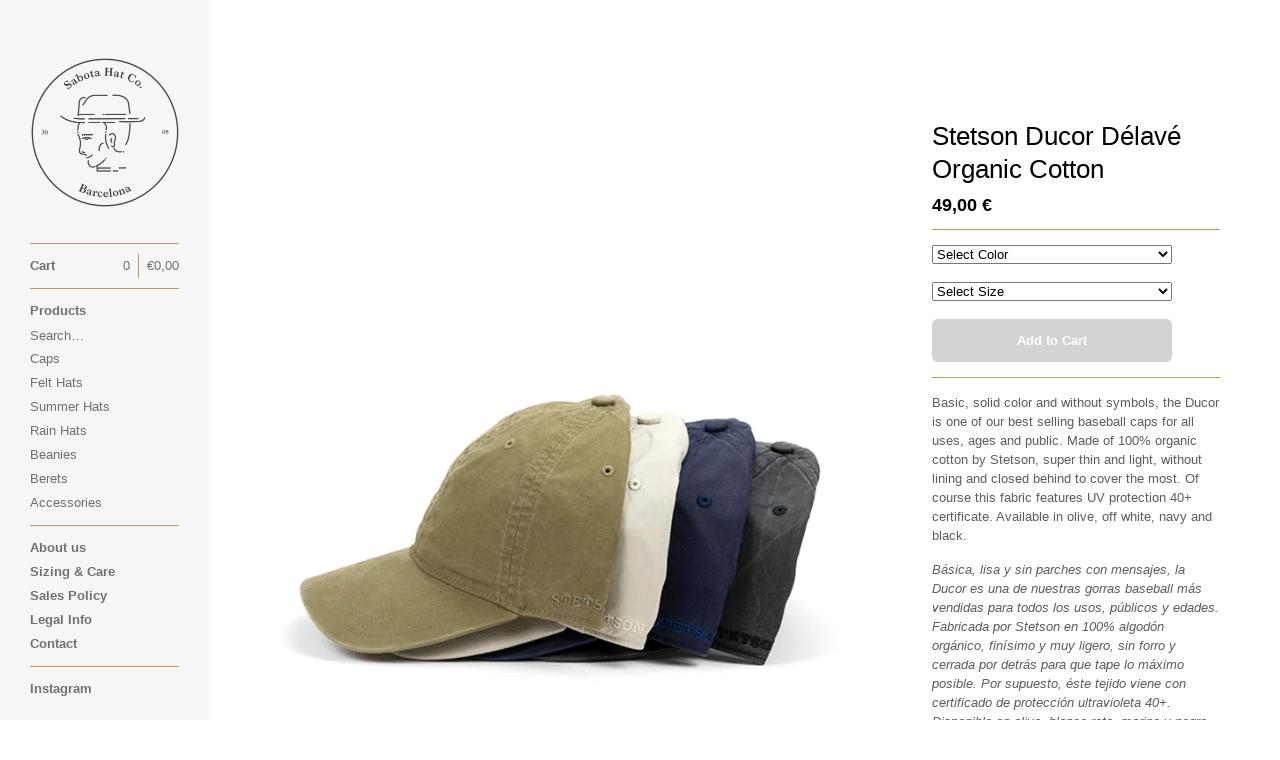

--- FILE ---
content_type: text/html; charset=utf-8
request_url: https://www.sabota.co/product/stetson-ducor-organic-cotton
body_size: 7678
content:
<!DOCTYPE html>
<html>
  <head>
    <title>Stetson Ducor Délavé Organic Cotton | Sabota Hat Co.</title>
    <meta charset="utf-8">
    <meta name="viewport" content="width=device-width, initial-scale=1, maximum-scale=1">
    <link href="/theme_stylesheets/235219593/1744021690/theme.css" media="screen" rel="stylesheet" type="text/css">

    <!-- Served from Big Cartel Storefront -->
<!-- Big Cartel generated meta tags -->
<meta name="generator" content="Big Cartel" />
<meta name="author" content="Sabota Hat Co." />
<meta name="description" content="Basic, solid color and without symbols, the Ducor is one of our best selling baseball caps for all uses, ages and public. Made of 100% organic..." />
<meta name="referrer" content="strict-origin-when-cross-origin" />
<meta name="product_id" content="47380828" />
<meta name="product_name" content="Stetson Ducor Délavé Organic Cotton" />
<meta name="product_permalink" content="stetson-ducor-organic-cotton" />
<meta name="theme_name" content="Sidecar" />
<meta name="theme_version" content="1.9.12" />
<meta property="og:type" content="product" />
<meta property="og:site_name" content="Sabota Hat Co." />
<meta property="og:title" content="Stetson Ducor Délavé Organic Cotton" />
<meta property="og:url" content="https://www.sabota.co/product/stetson-ducor-organic-cotton" />
<meta property="og:description" content="Basic, solid color and without symbols, the Ducor is one of our best selling baseball caps for all uses, ages and public. Made of 100% organic..." />
<meta property="og:image" content="https://assets.bigcartel.com/product_images/257554268/Stetson+Ducor+Organic+Cotton+1.jpg?auto=format&amp;fit=max&amp;h=1200&amp;w=1200" />
<meta property="og:image:secure_url" content="https://assets.bigcartel.com/product_images/257554268/Stetson+Ducor+Organic+Cotton+1.jpg?auto=format&amp;fit=max&amp;h=1200&amp;w=1200" />
<meta property="og:price:amount" content="49.00" />
<meta property="og:price:currency" content="EUR" />
<meta property="og:availability" content="instock" />
<meta name="twitter:card" content="summary_large_image" />
<meta name="twitter:title" content="Stetson Ducor Délavé Organic Cotton" />
<meta name="twitter:description" content="Basic, solid color and without symbols, the Ducor is one of our best selling baseball caps for all uses, ages and public. Made of 100% organic..." />
<meta name="twitter:image" content="https://assets.bigcartel.com/product_images/257554268/Stetson+Ducor+Organic+Cotton+1.jpg?auto=format&amp;fit=max&amp;h=1200&amp;w=1200" />
<!-- end of generated meta tags -->

<!-- Big Cartel generated link tags -->
<link rel="canonical" href="https://www.sabota.co/product/stetson-ducor-organic-cotton" />
<link rel="alternate" href="https://www.sabota.co/products.xml" type="application/rss+xml" title="Product Feed" />
<link rel="icon" href="/favicon.svg" type="image/svg+xml" />
<link rel="icon" href="/favicon.ico" type="image/x-icon" />
<link rel="apple-touch-icon" href="/apple-touch-icon.png" />
<!-- end of generated link tags -->

<!-- Big Cartel generated structured data -->
<script type="application/ld+json">
{"@context":"https://schema.org","@type":"BreadcrumbList","itemListElement":[{"@type":"ListItem","position":1,"name":"Home","item":"https://www.sabota.co/"},{"@type":"ListItem","position":2,"name":"Products","item":"https://www.sabota.co/products"},{"@type":"ListItem","position":3,"name":"Caps","item":"https://www.sabota.co/category/caps"},{"@type":"ListItem","position":4,"name":"Stetson Ducor Délavé Organic Cotton","item":"https://www.sabota.co/product/stetson-ducor-organic-cotton"}]}
</script>
<script type="application/ld+json">
{"@context":"https://schema.org/","@type":"Product","name":"Stetson Ducor Délavé Organic Cotton","url":"https://www.sabota.co/product/stetson-ducor-organic-cotton","description":"Basic, solid color and without symbols, the Ducor is one of our best selling baseball caps for all uses, ages and public. Made of 100% organic cotton by Stetson, super thin and light, without lining and closed behind to cover the most. Of course this fabric features UV protection 40+ certificate. Available in olive, off white, navy and black.\n\nBásica, lisa y sin parches con mensajes, la Ducor es una de nuestras gorras baseball más vendidas para todos los usos, públicos y edades. Fabricada por Stetson en 100% algodón orgánico, finísimo y muy ligero, sin forro y cerrada por detrás para que tape lo máximo posible. Por supuesto, éste tejido viene con certificado de protección ultravioleta 40+. Disponible en oliva, blanco roto, marino y negro.\n\nMaterial: 100% Organic cotton\nVisor (visera): approx. 7 cm\nCrown (copa): approx. 11 cm\nUV Protection 40+","sku":"47380828","image":["https://assets.bigcartel.com/product_images/257554268/Stetson+Ducor+Organic+Cotton+1.jpg?auto=format\u0026fit=max\u0026h=1200\u0026w=1200","https://assets.bigcartel.com/product_images/258660623/Stetson+Ducor+Organic+Cotton+Khaki+1.jpg?auto=format\u0026fit=max\u0026h=1200\u0026w=1200","https://assets.bigcartel.com/product_images/258660185/Stetson+Ducor+Organic+Cotton+Beige+1.jpg?auto=format\u0026fit=max\u0026h=1200\u0026w=1200","https://assets.bigcartel.com/product_images/258660629/Stetson+Ducor+Organic+Cotton+Blue+1.jpg?auto=format\u0026fit=max\u0026h=1200\u0026w=1200","https://assets.bigcartel.com/product_images/258660617/Stetson+Ducor+Organic+Cotton+Black+1.jpg?auto=format\u0026fit=max\u0026h=1200\u0026w=1200"],"brand":{"@type":"Brand","name":"Sabota Hat Co."},"offers":[{"@type":"Offer","name":"Stetson Ducor Délavé Organic Cotton (Olive / 55/S)","url":"https://www.sabota.co/product/stetson-ducor-organic-cotton","sku":"225816098","price":"49.0","priceCurrency":"EUR","priceValidUntil":"2027-01-19","availability":"https://schema.org/OutOfStock","itemCondition":"NewCondition","additionalProperty":[{"@type":"PropertyValue","propertyID":"item_group_id","value":"47380828"}]},{"@type":"Offer","name":"Stetson Ducor Délavé Organic Cotton (Olive / 57/M)","url":"https://www.sabota.co/product/stetson-ducor-organic-cotton","sku":"225816101","price":"49.0","priceCurrency":"EUR","priceValidUntil":"2027-01-19","availability":"https://schema.org/InStock","itemCondition":"NewCondition","additionalProperty":[{"@type":"PropertyValue","propertyID":"item_group_id","value":"47380828"}]},{"@type":"Offer","name":"Stetson Ducor Délavé Organic Cotton (Off White / 55/S)","url":"https://www.sabota.co/product/stetson-ducor-organic-cotton","sku":"225816110","price":"49.0","priceCurrency":"EUR","priceValidUntil":"2027-01-19","availability":"https://schema.org/InStock","itemCondition":"NewCondition","additionalProperty":[{"@type":"PropertyValue","propertyID":"item_group_id","value":"47380828"}]},{"@type":"Offer","name":"Stetson Ducor Délavé Organic Cotton (Off White / 57/M)","url":"https://www.sabota.co/product/stetson-ducor-organic-cotton","sku":"225816113","price":"49.0","priceCurrency":"EUR","priceValidUntil":"2027-01-19","availability":"https://schema.org/OutOfStock","itemCondition":"NewCondition","additionalProperty":[{"@type":"PropertyValue","propertyID":"item_group_id","value":"47380828"}]},{"@type":"Offer","name":"Stetson Ducor Délavé Organic Cotton (Olive / 59/L)","url":"https://www.sabota.co/product/stetson-ducor-organic-cotton","sku":"225816104","price":"49.0","priceCurrency":"EUR","priceValidUntil":"2027-01-19","availability":"https://schema.org/OutOfStock","itemCondition":"NewCondition","additionalProperty":[{"@type":"PropertyValue","propertyID":"item_group_id","value":"47380828"}]},{"@type":"Offer","name":"Stetson Ducor Délavé Organic Cotton (Off White / 59/L)","url":"https://www.sabota.co/product/stetson-ducor-organic-cotton","sku":"225816116","price":"49.0","priceCurrency":"EUR","priceValidUntil":"2027-01-19","availability":"https://schema.org/InStock","itemCondition":"NewCondition","additionalProperty":[{"@type":"PropertyValue","propertyID":"item_group_id","value":"47380828"}]},{"@type":"Offer","name":"Stetson Ducor Délavé Organic Cotton (Olive / 61/XL)","url":"https://www.sabota.co/product/stetson-ducor-organic-cotton","sku":"225816107","price":"49.0","priceCurrency":"EUR","priceValidUntil":"2027-01-19","availability":"https://schema.org/InStock","itemCondition":"NewCondition","additionalProperty":[{"@type":"PropertyValue","propertyID":"item_group_id","value":"47380828"}]},{"@type":"Offer","name":"Stetson Ducor Délavé Organic Cotton (Off White / 61/XL)","url":"https://www.sabota.co/product/stetson-ducor-organic-cotton","sku":"225816119","price":"49.0","priceCurrency":"EUR","priceValidUntil":"2027-01-19","availability":"https://schema.org/InStock","itemCondition":"NewCondition","additionalProperty":[{"@type":"PropertyValue","propertyID":"item_group_id","value":"47380828"}]},{"@type":"Offer","name":"Stetson Ducor Délavé Organic Cotton (Olive / 63/XXL)","url":"https://www.sabota.co/product/stetson-ducor-organic-cotton","sku":"394561096","price":"49.0","priceCurrency":"EUR","priceValidUntil":"2027-01-19","availability":"https://schema.org/OutOfStock","itemCondition":"NewCondition","additionalProperty":[{"@type":"PropertyValue","propertyID":"item_group_id","value":"47380828"}]},{"@type":"Offer","name":"Stetson Ducor Délavé Organic Cotton (Off White / 63/XXL)","url":"https://www.sabota.co/product/stetson-ducor-organic-cotton","sku":"394561099","price":"49.0","priceCurrency":"EUR","priceValidUntil":"2027-01-19","availability":"https://schema.org/OutOfStock","itemCondition":"NewCondition","additionalProperty":[{"@type":"PropertyValue","propertyID":"item_group_id","value":"47380828"}]},{"@type":"Offer","name":"Stetson Ducor Délavé Organic Cotton (Navy / 55/S)","url":"https://www.sabota.co/product/stetson-ducor-organic-cotton","sku":"225816122","price":"49.0","priceCurrency":"EUR","priceValidUntil":"2027-01-19","availability":"https://schema.org/InStock","itemCondition":"NewCondition","additionalProperty":[{"@type":"PropertyValue","propertyID":"item_group_id","value":"47380828"}]},{"@type":"Offer","name":"Stetson Ducor Délavé Organic Cotton (Navy / 57/M)","url":"https://www.sabota.co/product/stetson-ducor-organic-cotton","sku":"225816125","price":"49.0","priceCurrency":"EUR","priceValidUntil":"2027-01-19","availability":"https://schema.org/InStock","itemCondition":"NewCondition","additionalProperty":[{"@type":"PropertyValue","propertyID":"item_group_id","value":"47380828"}]},{"@type":"Offer","name":"Stetson Ducor Délavé Organic Cotton (Navy / 59/L)","url":"https://www.sabota.co/product/stetson-ducor-organic-cotton","sku":"225816128","price":"49.0","priceCurrency":"EUR","priceValidUntil":"2027-01-19","availability":"https://schema.org/InStock","itemCondition":"NewCondition","additionalProperty":[{"@type":"PropertyValue","propertyID":"item_group_id","value":"47380828"}]},{"@type":"Offer","name":"Stetson Ducor Délavé Organic Cotton (Navy / 61/XL)","url":"https://www.sabota.co/product/stetson-ducor-organic-cotton","sku":"225816131","price":"49.0","priceCurrency":"EUR","priceValidUntil":"2027-01-19","availability":"https://schema.org/OutOfStock","itemCondition":"NewCondition","additionalProperty":[{"@type":"PropertyValue","propertyID":"item_group_id","value":"47380828"}]},{"@type":"Offer","name":"Stetson Ducor Délavé Organic Cotton (Navy / 63/XXL)","url":"https://www.sabota.co/product/stetson-ducor-organic-cotton","sku":"394561102","price":"49.0","priceCurrency":"EUR","priceValidUntil":"2027-01-19","availability":"https://schema.org/OutOfStock","itemCondition":"NewCondition","additionalProperty":[{"@type":"PropertyValue","propertyID":"item_group_id","value":"47380828"}]},{"@type":"Offer","name":"Stetson Ducor Délavé Organic Cotton (Black / 55/S)","url":"https://www.sabota.co/product/stetson-ducor-organic-cotton","sku":"225816134","price":"49.0","priceCurrency":"EUR","priceValidUntil":"2027-01-19","availability":"https://schema.org/OutOfStock","itemCondition":"NewCondition","additionalProperty":[{"@type":"PropertyValue","propertyID":"item_group_id","value":"47380828"}]},{"@type":"Offer","name":"Stetson Ducor Délavé Organic Cotton (Black / 57/M)","url":"https://www.sabota.co/product/stetson-ducor-organic-cotton","sku":"225816137","price":"49.0","priceCurrency":"EUR","priceValidUntil":"2027-01-19","availability":"https://schema.org/OutOfStock","itemCondition":"NewCondition","additionalProperty":[{"@type":"PropertyValue","propertyID":"item_group_id","value":"47380828"}]},{"@type":"Offer","name":"Stetson Ducor Délavé Organic Cotton (Black / 59/L)","url":"https://www.sabota.co/product/stetson-ducor-organic-cotton","sku":"225816140","price":"49.0","priceCurrency":"EUR","priceValidUntil":"2027-01-19","availability":"https://schema.org/OutOfStock","itemCondition":"NewCondition","additionalProperty":[{"@type":"PropertyValue","propertyID":"item_group_id","value":"47380828"}]},{"@type":"Offer","name":"Stetson Ducor Délavé Organic Cotton (Black / 61/XL)","url":"https://www.sabota.co/product/stetson-ducor-organic-cotton","sku":"225816143","price":"49.0","priceCurrency":"EUR","priceValidUntil":"2027-01-19","availability":"https://schema.org/OutOfStock","itemCondition":"NewCondition","additionalProperty":[{"@type":"PropertyValue","propertyID":"item_group_id","value":"47380828"}]},{"@type":"Offer","name":"Stetson Ducor Délavé Organic Cotton (Black / 63/XXL)","url":"https://www.sabota.co/product/stetson-ducor-organic-cotton","sku":"394561105","price":"49.0","priceCurrency":"EUR","priceValidUntil":"2027-01-19","availability":"https://schema.org/OutOfStock","itemCondition":"NewCondition","additionalProperty":[{"@type":"PropertyValue","propertyID":"item_group_id","value":"47380828"}]}]}
</script>

<!-- end of generated structured data -->

<script>
  window.bigcartel = window.bigcartel || {};
  window.bigcartel = {
    ...window.bigcartel,
    ...{"account":{"id":1953589,"host":"www.sabota.co","bc_host":"sabotahatco.bigcartel.com","currency":"EUR","country":{"code":"ES","name":"Spain"}},"theme":{"name":"Sidecar","version":"1.9.12","colors":{"primary_text_color":null,"button_text_color":null,"button_background_color":null,"button_hover_background_color":null,"background_color":"#ffffff","link_text_color":"#707070","link_hover_color":null}},"checkout":{"payments_enabled":true,"stripe_publishable_key":"pk_live_mynQMidc2dxsuZXYXS8MCkSl00Dn7JEcmk","paypal_merchant_id":"2RYE872QBZL6E"},"product":{"id":47380828,"name":"Stetson Ducor Délavé Organic Cotton","permalink":"stetson-ducor-organic-cotton","position":33,"url":"/product/stetson-ducor-organic-cotton","status":"active","created_at":"2018-04-16T13:10:56.000Z","has_password_protection":false,"images":[{"url":"https://assets.bigcartel.com/product_images/257554268/Stetson+Ducor+Organic+Cotton+1.jpg?auto=format\u0026fit=max\u0026h=1000\u0026w=1000","width":709,"height":886},{"url":"https://assets.bigcartel.com/product_images/258660623/Stetson+Ducor+Organic+Cotton+Khaki+1.jpg?auto=format\u0026fit=max\u0026h=1000\u0026w=1000","width":709,"height":886},{"url":"https://assets.bigcartel.com/product_images/258660185/Stetson+Ducor+Organic+Cotton+Beige+1.jpg?auto=format\u0026fit=max\u0026h=1000\u0026w=1000","width":709,"height":886},{"url":"https://assets.bigcartel.com/product_images/258660629/Stetson+Ducor+Organic+Cotton+Blue+1.jpg?auto=format\u0026fit=max\u0026h=1000\u0026w=1000","width":709,"height":886},{"url":"https://assets.bigcartel.com/product_images/258660617/Stetson+Ducor+Organic+Cotton+Black+1.jpg?auto=format\u0026fit=max\u0026h=1000\u0026w=1000","width":709,"height":886}],"price":49.0,"default_price":49.0,"tax":0.0,"on_sale":false,"description":"Basic, solid color and without symbols, the Ducor is one of our best selling baseball caps for all uses, ages and public. Made of 100% organic cotton by Stetson, super thin and light, without lining and closed behind to cover the most. Of course this fabric features UV protection 40+ certificate. Available in olive, off white, navy and black.\r\n\r\n\u003ci\u003eBásica, lisa y sin parches con mensajes, la Ducor es una de nuestras gorras baseball más vendidas para todos los usos, públicos y edades. Fabricada por Stetson en 100% algodón orgánico, finísimo y muy ligero, sin forro y cerrada por detrás para que tape lo máximo posible. Por supuesto, éste tejido viene con certificado de protección ultravioleta 40+. Disponible en oliva, blanco roto, marino y negro.\u003c/i\u003e\r\n\r\n\u003cb\u003eMaterial: 100% Organic cotton\r\nVisor (\u003ci\u003evisera\u003c/i\u003e): approx. 7 cm\r\nCrown (\u003ci\u003ecopa\u003c/i\u003e): approx. 11 cm\r\nUV Protection 40+","has_option_groups":true,"options":[{"id":225816098,"name":"Olive / 55/S","price":49.0,"sold_out":true,"has_custom_price":false,"option_group_values":[{"id":1181672,"name":"Olive","position":1,"option_group_id":225176},{"id":1181684,"name":"55/S","position":1,"option_group_id":225179}]},{"id":225816101,"name":"Olive / 57/M","price":49.0,"sold_out":false,"has_custom_price":false,"option_group_values":[{"id":1181672,"name":"Olive","position":1,"option_group_id":225176},{"id":1181687,"name":"57/M","position":1,"option_group_id":225179}],"isLowInventory":true,"isAlmostSoldOut":true},{"id":225816110,"name":"Off White / 55/S","price":49.0,"sold_out":false,"has_custom_price":false,"option_group_values":[{"id":1181675,"name":"Off White","position":1,"option_group_id":225176},{"id":1181684,"name":"55/S","position":1,"option_group_id":225179}],"isLowInventory":true,"isAlmostSoldOut":true},{"id":225816113,"name":"Off White / 57/M","price":49.0,"sold_out":true,"has_custom_price":false,"option_group_values":[{"id":1181675,"name":"Off White","position":1,"option_group_id":225176},{"id":1181687,"name":"57/M","position":1,"option_group_id":225179}]},{"id":225816104,"name":"Olive / 59/L","price":49.0,"sold_out":true,"has_custom_price":false,"option_group_values":[{"id":1181672,"name":"Olive","position":1,"option_group_id":225176},{"id":1181690,"name":"59/L","position":2,"option_group_id":225179}]},{"id":225816116,"name":"Off White / 59/L","price":49.0,"sold_out":false,"has_custom_price":false,"option_group_values":[{"id":1181675,"name":"Off White","position":1,"option_group_id":225176},{"id":1181690,"name":"59/L","position":2,"option_group_id":225179}],"isLowInventory":true,"isAlmostSoldOut":true},{"id":225816107,"name":"Olive / 61/XL","price":49.0,"sold_out":false,"has_custom_price":false,"option_group_values":[{"id":1181672,"name":"Olive","position":1,"option_group_id":225176},{"id":1181693,"name":"61/XL","position":3,"option_group_id":225179}],"isLowInventory":true,"isAlmostSoldOut":true},{"id":225816119,"name":"Off White / 61/XL","price":49.0,"sold_out":false,"has_custom_price":false,"option_group_values":[{"id":1181675,"name":"Off White","position":1,"option_group_id":225176},{"id":1181693,"name":"61/XL","position":3,"option_group_id":225179}],"isLowInventory":true,"isAlmostSoldOut":true},{"id":394561096,"name":"Olive / 63/XXL","price":49.0,"sold_out":true,"has_custom_price":false,"option_group_values":[{"id":1181672,"name":"Olive","position":1,"option_group_id":225176},{"id":37226749,"name":"63/XXL","position":4,"option_group_id":225179}]},{"id":394561099,"name":"Off White / 63/XXL","price":49.0,"sold_out":true,"has_custom_price":false,"option_group_values":[{"id":1181675,"name":"Off White","position":1,"option_group_id":225176},{"id":37226749,"name":"63/XXL","position":4,"option_group_id":225179}]},{"id":225816122,"name":"Navy / 55/S","price":49.0,"sold_out":false,"has_custom_price":false,"option_group_values":[{"id":1181678,"name":"Navy","position":2,"option_group_id":225176},{"id":1181684,"name":"55/S","position":1,"option_group_id":225179}],"isLowInventory":true,"isAlmostSoldOut":true},{"id":225816125,"name":"Navy / 57/M","price":49.0,"sold_out":false,"has_custom_price":false,"option_group_values":[{"id":1181678,"name":"Navy","position":2,"option_group_id":225176},{"id":1181687,"name":"57/M","position":1,"option_group_id":225179}],"isLowInventory":true,"isAlmostSoldOut":true},{"id":225816128,"name":"Navy / 59/L","price":49.0,"sold_out":false,"has_custom_price":false,"option_group_values":[{"id":1181678,"name":"Navy","position":2,"option_group_id":225176},{"id":1181690,"name":"59/L","position":2,"option_group_id":225179}],"isLowInventory":true,"isAlmostSoldOut":true},{"id":225816131,"name":"Navy / 61/XL","price":49.0,"sold_out":true,"has_custom_price":false,"option_group_values":[{"id":1181678,"name":"Navy","position":2,"option_group_id":225176},{"id":1181693,"name":"61/XL","position":3,"option_group_id":225179}]},{"id":394561102,"name":"Navy / 63/XXL","price":49.0,"sold_out":true,"has_custom_price":false,"option_group_values":[{"id":1181678,"name":"Navy","position":2,"option_group_id":225176},{"id":37226749,"name":"63/XXL","position":4,"option_group_id":225179}]},{"id":225816134,"name":"Black / 55/S","price":49.0,"sold_out":true,"has_custom_price":false,"option_group_values":[{"id":1181681,"name":"Black","position":3,"option_group_id":225176},{"id":1181684,"name":"55/S","position":1,"option_group_id":225179}]},{"id":225816137,"name":"Black / 57/M","price":49.0,"sold_out":true,"has_custom_price":false,"option_group_values":[{"id":1181681,"name":"Black","position":3,"option_group_id":225176},{"id":1181687,"name":"57/M","position":1,"option_group_id":225179}]},{"id":225816140,"name":"Black / 59/L","price":49.0,"sold_out":true,"has_custom_price":false,"option_group_values":[{"id":1181681,"name":"Black","position":3,"option_group_id":225176},{"id":1181690,"name":"59/L","position":2,"option_group_id":225179}]},{"id":225816143,"name":"Black / 61/XL","price":49.0,"sold_out":true,"has_custom_price":false,"option_group_values":[{"id":1181681,"name":"Black","position":3,"option_group_id":225176},{"id":1181693,"name":"61/XL","position":3,"option_group_id":225179}]},{"id":394561105,"name":"Black / 63/XXL","price":49.0,"sold_out":true,"has_custom_price":false,"option_group_values":[{"id":1181681,"name":"Black","position":3,"option_group_id":225176},{"id":37226749,"name":"63/XXL","position":4,"option_group_id":225179}]}],"artists":[],"categories":[{"id":11385217,"name":"Caps","permalink":"caps","url":"/category/caps"}],"option_groups":[{"id":225176,"name":"Color","position":0,"values":[{"id":1181672,"name":"Olive","position":1,"option_group_id":225176},{"id":1181675,"name":"Off White","position":1,"option_group_id":225176},{"id":1181678,"name":"Navy","position":2,"option_group_id":225176},{"id":1181681,"name":"Black","position":3,"option_group_id":225176}]},{"id":225179,"name":"Size","position":1,"values":[{"id":1181684,"name":"55/S","position":1,"option_group_id":225179},{"id":1181687,"name":"57/M","position":1,"option_group_id":225179},{"id":1181690,"name":"59/L","position":2,"option_group_id":225179},{"id":1181693,"name":"61/XL","position":3,"option_group_id":225179},{"id":37226749,"name":"63/XXL","position":4,"option_group_id":225179}]}]},"page":{"type":"product"}}
  }
</script>
<script id="stripe-js" src="https://js.stripe.com/v3/" ></script>
<script async src="https://www.paypal.com/sdk/js?client-id=AbPSFDwkxJ_Pxau-Ek8nKIMWIanP8jhAdSXX5MbFoCq_VkpAHX7DZEbfTARicVRWOVUgeUt44lu7oHF-&merchant-id=2RYE872QBZL6E&currency=EUR&components=messages,buttons" data-partner-attribution-id="BigCartel_SP_PPCP" data-namespace="PayPalSDK"></script>
<style type="text/css">.bc-product-video-embed { width: 100%; max-width: 640px; margin: 0 auto 1rem; } .bc-product-video-embed iframe { aspect-ratio: 16 / 9; width: 100%; border: 0; }</style>
<!-- Google Analytics Code -->
<script async src="https://www.googletagmanager.com/gtag/js?id=UA-96761373-1"></script>
<script>
  window.dataLayer = window.dataLayer || [];
  function gtag(){window.dataLayer.push(arguments);}
  gtag('js', new Date());

  gtag('config', 'UA-96761373-1', {
    'linker': {
      'domains': ['www.sabota.co', 'sabotahatco.bigcartel.com', 'checkout.bigcartel.com']
    }
  });
</script>
<!-- End Google Analytics Code -->
<script>
  window.gtag('event', "view_item", {"currency":"EUR","value":"49.0","items":[{"item_id":"225816098","item_name":"Stetson Ducor Délavé Organic Cotton","item_variant":"Olive / 55/S","price":"49.0","quantity":1,"item_category":"Caps"},{"item_id":"225816101","item_name":"Stetson Ducor Délavé Organic Cotton","item_variant":"Olive / 57/M","price":"49.0","quantity":1,"item_category":"Caps"},{"item_id":"225816110","item_name":"Stetson Ducor Délavé Organic Cotton","item_variant":"Off White / 55/S","price":"49.0","quantity":1,"item_category":"Caps"},{"item_id":"225816113","item_name":"Stetson Ducor Délavé Organic Cotton","item_variant":"Off White / 57/M","price":"49.0","quantity":1,"item_category":"Caps"},{"item_id":"225816104","item_name":"Stetson Ducor Délavé Organic Cotton","item_variant":"Olive / 59/L","price":"49.0","quantity":1,"item_category":"Caps"},{"item_id":"225816116","item_name":"Stetson Ducor Délavé Organic Cotton","item_variant":"Off White / 59/L","price":"49.0","quantity":1,"item_category":"Caps"},{"item_id":"225816107","item_name":"Stetson Ducor Délavé Organic Cotton","item_variant":"Olive / 61/XL","price":"49.0","quantity":1,"item_category":"Caps"},{"item_id":"225816119","item_name":"Stetson Ducor Délavé Organic Cotton","item_variant":"Off White / 61/XL","price":"49.0","quantity":1,"item_category":"Caps"},{"item_id":"394561096","item_name":"Stetson Ducor Délavé Organic Cotton","item_variant":"Olive / 63/XXL","price":"49.0","quantity":1,"item_category":"Caps"},{"item_id":"394561099","item_name":"Stetson Ducor Délavé Organic Cotton","item_variant":"Off White / 63/XXL","price":"49.0","quantity":1,"item_category":"Caps"},{"item_id":"225816122","item_name":"Stetson Ducor Délavé Organic Cotton","item_variant":"Navy / 55/S","price":"49.0","quantity":1,"item_category":"Caps"},{"item_id":"225816125","item_name":"Stetson Ducor Délavé Organic Cotton","item_variant":"Navy / 57/M","price":"49.0","quantity":1,"item_category":"Caps"},{"item_id":"225816128","item_name":"Stetson Ducor Délavé Organic Cotton","item_variant":"Navy / 59/L","price":"49.0","quantity":1,"item_category":"Caps"},{"item_id":"225816131","item_name":"Stetson Ducor Délavé Organic Cotton","item_variant":"Navy / 61/XL","price":"49.0","quantity":1,"item_category":"Caps"},{"item_id":"394561102","item_name":"Stetson Ducor Délavé Organic Cotton","item_variant":"Navy / 63/XXL","price":"49.0","quantity":1,"item_category":"Caps"},{"item_id":"225816134","item_name":"Stetson Ducor Délavé Organic Cotton","item_variant":"Black / 55/S","price":"49.0","quantity":1,"item_category":"Caps"},{"item_id":"225816137","item_name":"Stetson Ducor Délavé Organic Cotton","item_variant":"Black / 57/M","price":"49.0","quantity":1,"item_category":"Caps"},{"item_id":"225816140","item_name":"Stetson Ducor Délavé Organic Cotton","item_variant":"Black / 59/L","price":"49.0","quantity":1,"item_category":"Caps"},{"item_id":"225816143","item_name":"Stetson Ducor Délavé Organic Cotton","item_variant":"Black / 61/XL","price":"49.0","quantity":1,"item_category":"Caps"},{"item_id":"394561105","item_name":"Stetson Ducor Délavé Organic Cotton","item_variant":"Black / 63/XXL","price":"49.0","quantity":1,"item_category":"Caps"}]});
</script>
<script>
function getProductInfo() {
  return new Promise((resolve, reject) => {
      var permalink = document.querySelector('meta[name="product_permalink"]').getAttribute('content');

      Product.find(permalink, function(product) {
          if (product) {
              resolve(product);
          } else {
              reject('Product not found');
          }
      });
  });
}

async function handleProductInfo() {
  try {
      var currentProduct = await getProductInfo();
      return currentProduct;
  } catch (error) {
      console.error(error);
  }
}
</script>
<script>
  
  function sendGoogleAddToCartEvent(id, productName, variantName, price, quantity) {
  window.gtag('event', 'add_to_cart', {
    currency: "EUR",
    value: price*quantity,
    items: [
      {
        item_id: id,
        item_name: productName,
        item_variant: variantName,
        quantity: quantity,
        price: price
      }
    ]
  });
};

  
  

  document.addEventListener('DOMContentLoaded', function() {
    if (!window.addedCartEventListener) {
      var addToCartform = document.querySelector('form[action="/cart"]');
      if (addToCartform) {
        addToCartform.addEventListener('submit', function(e) {
          const productForm = e.target;
          const itemId = document.getElementsByName('cart[add][id]')[0]?.value;

          handleProductInfo().then(product => {
            const variant = product.options.find(option => option.id === parseInt(itemId));
            const itemPrice = parseFloat(variant?.price);
            const quantityInput = productForm.querySelector('input#quantity');
            const quantity = quantityInput ? parseInt(quantityInput.value, 10) : 1;

            let productFullName;
            let variantName;

            if (product.options.length > 1 || (product.options.length == 1 && variant.name != product.name)) {
              productFullName = `${product.name} (${variant.name})`;
              variantName = variant.name;
            } else {
              productFullName = product.name;
            }

            if (typeof sendMetaAddToCartEvent === 'function') {
              sendMetaAddToCartEvent(itemId, productFullName, itemPrice, quantity);
            }

            if (typeof sendGoogleAddToCartEvent === 'function') {
              sendGoogleAddToCartEvent(itemId, product.name, variantName, itemPrice, quantity);
            }

            if (typeof sendTiktokAddToCartEvent === 'function') {
              sendTiktokAddToCartEvent(itemId, productFullName, itemPrice, quantity);
            }

            if (typeof sendPinterestAddToCartEvent === 'function') {
              sendPinterestAddToCartEvent(itemId, productFullName, itemPrice, quantity);
            }
          }).catch(error => {
              console.error(error);
          });
        }, true);

        window.addedCartEventListener = true;
      }
    }
  });
</script>
<script type="text/javascript">
  var _bcaq = _bcaq || [];
  _bcaq.push(['_setUrl','stats1.bigcartel.com']);_bcaq.push(['_trackVisit','1953589']);_bcaq.push(['_trackProduct','47380828','1953589']);
  (function() {
    var bca = document.createElement('script'); bca.type = 'text/javascript'; bca.async = true;
    bca.src = '/stats.min.js';
    var s = document.getElementsByTagName('script')[0]; s.parentNode.insertBefore(bca, s);
  })();
</script>
<script src="/assets/currency-formatter-e6d2ec3fd19a4c813ec8b993b852eccecac4da727de1c7e1ecbf0a335278e93a.js"></script>
  
<style></style>
</head>

  <body id="product" class="theme" data-search="true">
    <div class="wrapper">
      <aside class="sidebar">
        <div>
          <header>
            <a href="/" title="Sabota Hat Co." class="logo  image " >
              
                <img src="https://assets.bigcartel.com/theme_images/51721439/logo_positiu_nivells2.png?auto=format&fit=max&w=300}}" alt="Sabota Hat Co. Home" width="150" />
              
            </a>
          </header>

          <nav role="navigation" aria-label="Main">
            <section>
              <div class="title">
                <a href="/cart" class="cart ">
                  <b>Cart</b>
                  <span class="total"><span data-currency-amount="0" data-currency-code="EUR">0,00 <span class="currency_sign">&euro;</span></span></span>
                  <span class="count">0</span>
                </a>
              </div>
            </section>

            <section>
              <div class="title">
                <a href="/products" class="">
                  Products
                </a>
              </div>

              
                <form action="/products" method="get" class="search" accept-charset="utf8">
                  <input type="hidden" name="utf8" value='✓'>
                  <label for="search">Search&hellip;</label>
                  <input type="text" name="search" id="search">
                </form>
              

              <ul>
                
                  <li>
                    <a href="/category/caps" class="">
                      Caps
                    </a>
                  </li>
                
                  <li>
                    <a href="/category/felt-hats" class="">
                      Felt Hats
                    </a>
                  </li>
                
                  <li>
                    <a href="/category/summer-hats" class="">
                      Summer Hats
                    </a>
                  </li>
                
                  <li>
                    <a href="/category/rain-hats" class="">
                      Rain Hats
                    </a>
                  </li>
                
                  <li>
                    <a href="/category/beanies" class="">
                      Beanies
                    </a>
                  </li>
                
                  <li>
                    <a href="/category/berets" class="">
                      Berets
                    </a>
                  </li>
                
                  <li>
                    <a href="/category/accessories" class="">
                      Accessories
                    </a>
                  </li>
                
              </ul>
            </section>

            

            <section>
              <ul>
                
                  <li class="title">
                    <a href="/about-us" class="">
                      About us
                    </a>
                  </li>
                
                  <li class="title">
                    <a href="/sizing-care" class="">
                      Sizing & Care
                    </a>
                  </li>
                
                  <li class="title">
                    <a href="/sales-policy" class="">
                      Sales Policy 
                    </a>
                  </li>
                
                  <li class="title">
                    <a href="/legal-info" class="">
                      Legal Info
                    </a>
                  </li>
                
                <li class="title">
                  <a href="/contact" class="">
                    Contact
                  </a>
                </li>
              </ul>
            </section>

            
              <section>
                <ul>
                  
                    <li class="title"><a target="_blank" title="Instagram" href="https://www.instagram.com/sabotahatco">Instagram</a></li>
                  
                  
                  
                  
                  
                  
                </ul>
              </section>
            
          </nav>
        </div>

        <footer>
          <div class="bigcartel-credit"><a href="https://www.bigcartel.com/?utm_source=bigcartel&utm_medium=storefront&utm_campaign=1953589&utm_term=sabotahatco" data-bc-hook="attribution">Powered by Big Cartel</a></div>
        </footer>
      </aside>

      <main class="main standard">
        <header>
          <button class="menu" aria-label="Open menu"><b></b></button>
          <a href="/" title="Sabota Hat Co. Home" class="logo">Sabota Hat Co.</a>
          <a href="/cart" class="cart" aria-label="View cart">0</a>
        </header>
        
          <div class="page product_detail">
  <div class="gallery desktop-gallery" style="max-width: 709px ">
    <a href="https://assets.bigcartel.com/product_images/257554268/Stetson+Ducor+Organic+Cotton+1.jpg?auto=format&fit=max&w=2000" class="fancybox" rel="group">
      <img src="https://assets.bigcartel.com/product_images/257554268/Stetson+Ducor+Organic+Cotton+1.jpg?auto=format&fit=max&w=1500" alt="Stetson Ducor Délavé Organic Cotton">
    </a>
    <ul>
      
        <li active>
          <a href="https://assets.bigcartel.com/product_images/258660623/Stetson+Ducor+Organic+Cotton+Khaki+1.jpg?auto=format&fit=max&w=2000" class="fancybox" rel="group">
            <img src="https://assets.bigcartel.com/product_images/258660623/Stetson+Ducor+Organic+Cotton+Khaki+1.jpg?auto=format&fit=max&w=300" alt="Stetson Ducor Délavé Organic Cotton">
          </a>
        </li>
      
        <li>
          <a href="https://assets.bigcartel.com/product_images/258660185/Stetson+Ducor+Organic+Cotton+Beige+1.jpg?auto=format&fit=max&w=2000" class="fancybox" rel="group">
            <img src="https://assets.bigcartel.com/product_images/258660185/Stetson+Ducor+Organic+Cotton+Beige+1.jpg?auto=format&fit=max&w=300" alt="Stetson Ducor Délavé Organic Cotton">
          </a>
        </li>
      
        <li>
          <a href="https://assets.bigcartel.com/product_images/258660629/Stetson+Ducor+Organic+Cotton+Blue+1.jpg?auto=format&fit=max&w=2000" class="fancybox" rel="group">
            <img src="https://assets.bigcartel.com/product_images/258660629/Stetson+Ducor+Organic+Cotton+Blue+1.jpg?auto=format&fit=max&w=300" alt="Stetson Ducor Délavé Organic Cotton">
          </a>
        </li>
      
        <li>
          <a href="https://assets.bigcartel.com/product_images/258660617/Stetson+Ducor+Organic+Cotton+Black+1.jpg?auto=format&fit=max&w=2000" class="fancybox" rel="group">
            <img src="https://assets.bigcartel.com/product_images/258660617/Stetson+Ducor+Organic+Cotton+Black+1.jpg?auto=format&fit=max&w=300" alt="Stetson Ducor Délavé Organic Cotton">
          </a>
        </li>
      
    </ul>
  </div>
  <div class="gallery mobile_only">
    <img src="https://assets.bigcartel.com/product_images/257554268/Stetson+Ducor+Organic+Cotton+1.jpg?auto=format&fit=max&w=1500" alt="Stetson Ducor Délavé Organic Cotton" class="mobile_gallery_viewer">
    <ul class="mobile_gallery">
      
        
          <li class="active">
            <a href="https://assets.bigcartel.com/product_images/257554268/Stetson+Ducor+Organic+Cotton+1.jpg?auto=format&fit=max&w=1500">
              <img src="https://assets.bigcartel.com/product_images/257554268/Stetson+Ducor+Organic+Cotton+1.jpg?auto=format&fit=max&w=300" alt="Stetson Ducor Délavé Organic Cotton">
            </a>
          </li>
        
      
        
          <li class="">
            <a href="https://assets.bigcartel.com/product_images/258660623/Stetson+Ducor+Organic+Cotton+Khaki+1.jpg?auto=format&fit=max&w=1500">
              <img src="https://assets.bigcartel.com/product_images/258660623/Stetson+Ducor+Organic+Cotton+Khaki+1.jpg?auto=format&fit=max&w=300" alt="Stetson Ducor Délavé Organic Cotton">
            </a>
          </li>
        
      
        
          <li class="">
            <a href="https://assets.bigcartel.com/product_images/258660185/Stetson+Ducor+Organic+Cotton+Beige+1.jpg?auto=format&fit=max&w=1500">
              <img src="https://assets.bigcartel.com/product_images/258660185/Stetson+Ducor+Organic+Cotton+Beige+1.jpg?auto=format&fit=max&w=300" alt="Stetson Ducor Délavé Organic Cotton">
            </a>
          </li>
        
      
        
          <li class="">
            <a href="https://assets.bigcartel.com/product_images/258660629/Stetson+Ducor+Organic+Cotton+Blue+1.jpg?auto=format&fit=max&w=1500">
              <img src="https://assets.bigcartel.com/product_images/258660629/Stetson+Ducor+Organic+Cotton+Blue+1.jpg?auto=format&fit=max&w=300" alt="Stetson Ducor Délavé Organic Cotton">
            </a>
          </li>
        
      
        
          <li class="">
            <a href="https://assets.bigcartel.com/product_images/258660617/Stetson+Ducor+Organic+Cotton+Black+1.jpg?auto=format&fit=max&w=1500">
              <img src="https://assets.bigcartel.com/product_images/258660617/Stetson+Ducor+Organic+Cotton+Black+1.jpg?auto=format&fit=max&w=300" alt="Stetson Ducor Délavé Organic Cotton">
            </a>
          </li>
        
      
    </ul>
  </div>
  <div class="detail">
    <h1>Stetson Ducor Délavé Organic Cotton</h1>
    

    <p class="price">
      
        <span data-currency-amount="49.0" data-currency-code="EUR">49,00 <span class="currency_sign">&euro;</span></span>
      
      
      
    </p>

    
      <form method="post" class="add product-form show-sold-out" action="/cart" accept-charset="utf8">
        <input type="hidden" name="utf8" value='✓'>
        
          
            <div class="product_option_groups">
              <input id="option" name="cart[add][id]" type="hidden" value="0">
              
                <div class="select">
                  <select data-unavailable-text="(Unavailable)" data-sold-text="(Sold out)" data-group-id="225176" data-group-name="Color" class="product_option_group" name="option_group[225176]" aria-label="Select Color">
                    <option value="0" disabled="disabled" selected>Select Color</option>
                    
                      <option value="1181672" data-name="Olive">Olive</option>
                    
                      <option value="1181675" data-name="Off White">Off White</option>
                    
                      <option value="1181678" data-name="Navy">Navy</option>
                    
                      <option value="1181681" data-name="Black">Black</option>
                    
                  </select>
                </div>
              
                <div class="select">
                  <select data-unavailable-text="(Unavailable)" data-sold-text="(Sold out)" data-group-id="225179" data-group-name="Size" class="product_option_group" name="option_group[225179]" aria-label="Select Size">
                    <option value="0" disabled="disabled" selected>Select Size</option>
                    
                      <option value="1181684" data-name="55/S">55/S</option>
                    
                      <option value="1181687" data-name="57/M">57/M</option>
                    
                      <option value="1181690" data-name="59/L">59/L</option>
                    
                      <option value="1181693" data-name="61/XL">61/XL</option>
                    
                      <option value="37226749" data-name="63/XXL">63/XXL</option>
                    
                  </select>
                </div>
              
            </div>
          
        
        <button class="button add add-to-cart-button" name="submit" type="submit" data-add-title="Add to Cart" data-sold-title="Sold out"disabled="disabled">Add to Cart</button>
        <div id="instant-checkout-button" style="display:none" data-stripe-user-id="acct_1AkzSnBgiT9M4a3f" data-cart-url="https://api.bigcartel.com/store/1953589/carts" data-account-country="ES" data-account-currency="eur" data-button-height="36px" data-button-theme="light"></div><script src="/assets/instant-checkout-c43967eec81e774179ce3140ed3bd1d1b8e32b8e7fe95e3c8bee59ccc265913b.js"></script>
        
          <div class="reset-selection-button-container">
            <button class="button minimal-button reset-selection-button" type="reset">Reset selection</button>
          </div>
        
      </form>
    

    
      <div class="description">
        <p>Basic, solid color and without symbols, the Ducor is one of our best selling baseball caps for all uses, ages and public. Made of 100% organic cotton by Stetson, super thin and light, without lining and closed behind to cover the most. Of course this fabric features UV protection 40+ certificate. Available in olive, off white, navy and black.</p>
<p><i>Básica, lisa y sin parches con mensajes, la Ducor es una de nuestras gorras baseball más vendidas para todos los usos, públicos y edades. Fabricada por Stetson en 100% algodón orgánico, finísimo y muy ligero, sin forro y cerrada por detrás para que tape lo máximo posible. Por supuesto, éste tejido viene con certificado de protección ultravioleta 40+. Disponible en oliva, blanco roto, marino y negro.</i></p>
<p><b>Material: 100% Organic cotton
<br />Visor (<i>visera</i>): approx. 7 cm
<br />Crown (<i>copa</i>): approx. 11 cm
<br />UV Protection 40+</p>
      </div>
    

    
  </div>
</div>

        
      </main>
    </div>

    <script src="//ajax.googleapis.com/ajax/libs/jquery/3.4.1/jquery.min.js" type="text/javascript"></script>
    <script src="https://assets.bigcartel.com/api/6/api.eur.js?v=1" type="text/javascript"></script>
    <script src="https://assets.bigcartel.com/theme_assets/3/1.9.12/theme.js?v=1" type="text/javascript"></script>
    <script type="text/javascript">
      var formatMoney = Format.money;
      Format.money = function(number) {
        
          return formatMoney(number, true, true, false);
        
      };

      Store.gridOptions = {
        layoutMode: 'fitRows',
      };

      Store.addToCartMessages = {
        addToCart: 'Add to Cart',
        addingToCart: 'Adding&hellip;',
        addedToCart: 'Added!'
      };

      
    </script>
    
      <script>
        var show_sold_out_product_options = 'true';
        Product.find('stetson-ducor-organic-cotton', processProduct)
      </script>
    
  

<script defer src="https://static.cloudflareinsights.com/beacon.min.js/vcd15cbe7772f49c399c6a5babf22c1241717689176015" integrity="sha512-ZpsOmlRQV6y907TI0dKBHq9Md29nnaEIPlkf84rnaERnq6zvWvPUqr2ft8M1aS28oN72PdrCzSjY4U6VaAw1EQ==" data-cf-beacon='{"rayId":"9c07fd35ea5b4e12","version":"2025.9.1","serverTiming":{"name":{"cfExtPri":true,"cfEdge":true,"cfOrigin":true,"cfL4":true,"cfSpeedBrain":true,"cfCacheStatus":true}},"token":"44d6648085c9451aa740849b0372227e","b":1}' crossorigin="anonymous"></script>
</body>
</html>


--- FILE ---
content_type: text/css; charset=utf-8
request_url: https://www.sabota.co/theme_stylesheets/235219593/1744021690/theme.css
body_size: 7587
content:
/*! fancyBox v2.1.4 fancyapps.com | fancyapps.com/fancybox/#license */

.fancybox-wrap,
.fancybox-skin,
.fancybox-outer,
.fancybox-inner,
.fancybox-image,
.fancybox-wrap iframe,
.fancybox-wrap object,
.fancybox-nav,
.fancybox-nav span,
.fancybox-tmp
{
  padding: 0;
  margin: 0;
  border: 0;
  outline: none;
  vertical-align: top;
}

.fancybox-wrap {
  position: absolute;
  top: 0;
  left: 0;
  z-index: 8020;
}

.fancybox-skin {
  position: relative;
  background: transparent;
  color: #444;
  text-shadow: none;
  -webkit-border-radius: 4px;
     -moz-border-radius: 4px;
          border-radius: 4px;
}

.fancybox-opened {
  z-index: 8030;
}

.fancybox-outer, .fancybox-inner {
  position: relative;
}

.fancybox-inner {
  overflow: hidden;
}

.fancybox-type-iframe .fancybox-inner {
  -webkit-overflow-scrolling: touch;
}

.fancybox-error {
  color: #444;
  font: 14px/20px "Helvetica Neue",Helvetica,Arial,sans-serif;
  margin: 0;
  padding: 15px;
  white-space: nowrap;
}

.fancybox-image, .fancybox-iframe {
  display: block;
  width: 100%;
  height: 100%;
}

.fancybox-image {
  max-width: 100%;
  max-height: 100%;
}

.fancybox-close, .fancybox-prev span, .fancybox-next span {
  background-repeat: no-repeat;
  background-position: 0 0;
  background-size: 22px 22px;
  display: block;
  height: 22px;
  overflow: hidden;
  text-indent: -999px;
  width: 22px;
}

#fancybox-loading {
  background-image: url("https://assets.bigcartel.com/theme_assets/3/1.9.12/images/loading_spinner.gif");
  position: fixed;
  top: 50%;
  left: 50%;
  margin-top: -11px;
  margin-left: -11px;
  background-position: 0 0;
  opacity: 1;
  cursor: pointer;
  z-index: 8060;
  width: 23px;
  height: 23px;
}

.fancybox-close {
  background-image: url("https://assets.bigcartel.com/theme_assets/3/1.9.12/images/remove.png");
  position: absolute;
  top: 15px;
  right: -32px;
  width: 36px;
  height: 36px;
  cursor: pointer;
  z-index: 8040;
}

.lt-ie9 .fancybox-close {
  background: url("https://assets.bigcartel.com/theme_assets/3/1.9.12/images/remove1x.png") 0 0 no-repeat;
}

.fancybox-nav {
  position: absolute;
  top: 0;
  width: 40%;
  height: 100%;
  cursor: pointer;
  text-decoration: none;
  background: transparent url("https://assets.bigcartel.com/theme_assets/3/1.9.12/images/blank.gif"); /* helps IE */
  -webkit-tap-highlight-color: rgba(0,0,0,0);
  z-index: 8040;
}

.fancybox-prev {
  left: 0;
}

.fancybox-next {
  right: 0;
}

.fancybox-nav span {
  position: absolute;
  top: 50%;
  width: 22px;
  height: 22px;
  margin-top: -11px;
  cursor: pointer;
  z-index: 8040;
  visibility: hidden;
}

.fancybox-prev span {
  background-image: url("https://assets.bigcartel.com/theme_assets/3/1.9.12/images/left_arrow.png");
  left: 16px;
}

.lt-ie9 .fancybox-prev span {
  background: url("https://assets.bigcartel.com/theme_assets/3/1.9.12/images/left_arrow1x.png") 0 0 no-repeat;
}


.fancybox-next span {
  background-image: url("https://assets.bigcartel.com/theme_assets/3/1.9.12/images/right_arrow.png");
  right: 16px;
}

.lt-ie9 .fancybox-next span {
  background: url("https://assets.bigcartel.com/theme_assets/3/1.9.12/images/right_arrow1x.png") 0 0 no-repeat;
}

.fancybox-nav:hover span {
  visibility: visible;
}

.fancybox-tmp {
  position: absolute;
  top: -99999px;
  left: -99999px;
  visibility: hidden;
  max-width: 99999px;
  max-height: 99999px;
  overflow: visible !important;
}

/* Overlay helper */

.fancybox-lock {
  overflow: hidden;
}

.fancybox-overlay {
  position: absolute;
  top: 0;
  left: 0;
  overflow: hidden;
  display: none;
  z-index: 8010;
  background: url("https://assets.bigcartel.com/theme_assets/3/1.9.12/images/fancybox_overlay.png");
}

.fancybox-overlay-fixed {
  position: fixed;
  bottom: 0;
  right: 0;
}

.fancybox-lock .fancybox-overlay {
  overflow: auto;
  overflow-y: scroll;
}

/* Title helper */

.fancybox-title {
  visibility: hidden;
  font: normal 15px/20px "Helvetica Neue",Helvetica,Arial,sans-serif;
  position: relative;
  text-shadow: none;
  z-index: 8050;
}

.fancybox-opened .fancybox-title {
  visibility: visible;
}

.fancybox-title-float-wrap {
  position: absolute;
  bottom: 0;
  right: 50%;
  margin-bottom: -35px;
  z-index: 8050;
  text-align: center;
}

.fancybox-title-float-wrap .child {
  display: inline-block;
  margin-right: -100%;
  padding: 2px 20px;
  background: transparent; /* Fallback for web browsers that doesn't support RGBa */
  background: rgba(0, 0, 0, 0.8);
  -webkit-border-radius: 15px;
     -moz-border-radius: 15px;
          border-radius: 15px;
  text-shadow: 0 1px 2px #222;
  color: #FFF;
  font-weight: bold;
  line-height: 24px;
  white-space: nowrap;
}

.fancybox-title-outside-wrap {
  position: relative;
  margin-top: 10px;
  color: #fff;
}

.fancybox-title-inside-wrap {
  padding-top: 10px;
}

.fancybox-title-over-wrap {
  position: absolute;
  bottom: 0;
  left: 0;
  color: #fff;
  padding: 10px;
  background: #000;
  background: rgba(0, 0, 0, .8);
}
/**** Isotope Filtering ****/


.isotope-item {
  z-index: 2;
}

.isotope-hidden.isotope-item {
  pointer-events: none;
  z-index: 1;
}

/**** Isotope CSS3 transitions ****/

.isotope,
.isotope .isotope-item {
  -webkit-transition-duration: 0.8s;
     -moz-transition-duration: 0.8s;
      -ms-transition-duration: 0.8s;
       -o-transition-duration: 0.8s;
          transition-duration: 0.8s;
}

.isotope {
  -webkit-transition-property: height, width;
     -moz-transition-property: height, width;
      -ms-transition-property: height, width;
       -o-transition-property: height, width;
          transition-property: height, width;
}

.isotope .isotope-item {
  -webkit-transition-property: -webkit-transform, opacity;
     -moz-transition-property:    -moz-transform, opacity;
      -ms-transition-property:     -ms-transform, opacity;
       -o-transition-property:      -o-transform, opacity;
          transition-property:         transform, opacity;
}

/**** disabling Isotope CSS3 transitions ****/

.isotope.no-transition,
.isotope.no-transition .isotope-item,
.isotope .isotope-item.no-transition {
  -webkit-transition-duration: 0s;
     -moz-transition-duration: 0s;
      -ms-transition-duration: 0s;
       -o-transition-duration: 0s;
          transition-duration: 0s;
}
html, body, div, span, applet, object, iframe,
h1, h2, h3, h4, h5, h6, p, blockquote, pre,
a, abbr, acronym, address, big, cite, code,
del, dfn, em, img, ins, kbd, q, s, samp,
small, strike, strong, sub, sup, tt, var,
b, u, i, center,
dl, dt, dd, ol, ul, li,
fieldset, form, label, legend,
table, caption, tbody, tfoot, thead, tr, th, td,
article, aside, canvas, details, embed,
figure, figcaption, footer, header, hgroup,
menu, nav, output, ruby, section, summary,
time, mark, audio, video {
  margin: 0;
  padding: 0;
  border: 0;
  font: inherit;
  font-size: 100%;
  vertical-align: baseline;
}

html {
  line-height: 1;
}

ol, ul {
  list-style: none;
}

table {
  border-collapse: collapse;
  border-spacing: 0;
}

caption, th, td {
  text-align: left;
  font-weight: normal;
  vertical-align: middle;
}

q, blockquote {
  quotes: none;
}
q:before, q:after, blockquote:before, blockquote:after {
  content: "";
  content: none;
}

a img {
  border: none;
}

article, aside, details, figcaption, figure, footer, header, hgroup, menu, nav, section, summary {
  display: block;
}

/* @group responsive breakpoints */
/* @end */
.loaded a, .loaded .main .button, .main .loaded .button, .loaded .sidebar form.search label, .sidebar form.search .loaded label, .loaded .overlay .products_list .product .product_info, .overlay .products_list .product .loaded .product_info, .loaded .infinite-scroll-message p, .infinite-scroll-message .loaded p {
  -webkit-transition: opacity 0.2s ease, color 0.2s ease, background-color 0.2s ease;
  -moz-transition: opacity 0.2s ease, color 0.2s ease, background-color 0.2s ease;
  -o-transition: opacity 0.2s ease, color 0.2s ease, background-color 0.2s ease;
  transition: opacity 0.2s ease, color 0.2s ease, background-color 0.2s ease;
}

.sidebar nav .cart, .main, .products_list, form.contact .contact-field {
  zoom: 1;
}
.sidebar nav .cart:after, .main:after, .products_list:after, form.contact .contact-field:after {
  display: block;
  visibility: hidden;
  height: 0;
  clear: both;
  content: ".";
}

@-webkit-keyframes spin {
  0% {
    -webkit-transform: rotate(0deg);
    -moz-transform: rotate(0deg);
    -ms-transform: rotate(0deg);
    -o-transform: rotate(0deg);
    transform: rotate(0deg);
  }

  100% {
    -webkit-transform: rotate(360deg);
    -moz-transform: rotate(360deg);
    -ms-transform: rotate(360deg);
    -o-transform: rotate(360deg);
    transform: rotate(360deg);
  }
}

@-moz-keyframes spin {
  0% {
    -webkit-transform: rotate(0deg);
    -moz-transform: rotate(0deg);
    -ms-transform: rotate(0deg);
    -o-transform: rotate(0deg);
    transform: rotate(0deg);
  }

  100% {
    -webkit-transform: rotate(360deg);
    -moz-transform: rotate(360deg);
    -ms-transform: rotate(360deg);
    -o-transform: rotate(360deg);
    transform: rotate(360deg);
  }
}

@-o-keyframes spin {
  0% {
    -webkit-transform: rotate(0deg);
    -moz-transform: rotate(0deg);
    -ms-transform: rotate(0deg);
    -o-transform: rotate(0deg);
    transform: rotate(0deg);
  }

  100% {
    -webkit-transform: rotate(360deg);
    -moz-transform: rotate(360deg);
    -ms-transform: rotate(360deg);
    -o-transform: rotate(360deg);
    transform: rotate(360deg);
  }
}

@keyframes spin {
  0% {
    -webkit-transform: rotate(0deg);
    -moz-transform: rotate(0deg);
    -ms-transform: rotate(0deg);
    -o-transform: rotate(0deg);
    transform: rotate(0deg);
  }

  100% {
    -webkit-transform: rotate(360deg);
    -moz-transform: rotate(360deg);
    -ms-transform: rotate(360deg);
    -o-transform: rotate(360deg);
    transform: rotate(360deg);
  }
}

/* @group base */
* {
  -webkit-box-sizing: border-box;
  -moz-box-sizing: border-box;
  box-sizing: border-box;
  -webkit-font-smoothing: antialiased;
}

body,
html {
  height: 100%;
  min-height: 100%;
  min-width: 200px;
}

body {
  background-color: #ffffff;
  background-image:  none ;
  background-repeat: repeat;
  color: #5e5e5e;
  font-family: "Helvetica Neue", Helvetica, Arial, sans-serif;
  font-size: 15px;
  text-rendering: optimizeLegibility;
  -webkit-font-smoothing: subpixel-antialiased !important;
}
@media screen and (max-width: 765px) {
  body {
    background-color: #f6f6f6;
    overflow-x: hidden;
  }
}
body.working {
  cursor: progress !important;
}

.wrapper {
  height: 100%;
  min-height: 100%;
  position: relative;
}
@media screen and (min-width: 765px) {
  .wrapper:after {
    background: #f6f6f6;
    content: "";
    display:  none ;
    height: 100%;
    left: 0;
    min-height: 100%;
    position: fixed;
    top: 0;
    width: 209px;
    z-index: 1;
  }
}
@media screen and (min-width: 765px) and (max-width: 765px) {
  .wrapper:after {
    display: none;
  }
}

a {
  text-decoration: none;
}

h1,
h2,
h3,
h4,
h5,
h6 {
  color: #000000;
  font-family: Arial, Helvetica, sans-serif;
  font-weight: 400;
  margin-bottom: 30px;
}

h1 {
  font-size: 26px;
  line-height: 1.3em;
}

h2 {
  font-size: 18px;
}

h3 {
  font-size: 16px;
}

h4 {
  font-size: 14px;
}

h5 {
  font-size: 12px;
}

h6 {
  font-size: 11px;
}

p {
  margin-bottom: 15px;
}

sup,
sub {
  font-size: 12px;
  vertical-align: text-top;
}

sub {
  vertical-align: text-bottom;
}

pre code,
code {
  font-family: "Courier New", Courier, Monospace !important;
  font-weight: 700;
}

blockquote {
  width: auto;
  font-style: italic;
  margin: 15px;
  padding: 10px;
}
blockquote:before, blockquote:after {
  display: inline;
  content: "\201C";
  font-size: 14px;
}
blockquote:after {
  content: "\201D";
}

small {
  display: block;
  font-size: 13px;
  font-weight: 400;
  margin-bottom: 15px;
}

i,
em {
  font-style: italic;
}

blockquote p {
  display: inline;
}

b,
strong {
  font-weight: 700;
}

hr {
  border-bottom-color: #bb995b;
  border-bottom-style: solid;
  border-bottom-width: 1px;
  height: 1px;
  margin: 15px 0;
  width: 100%;
}

/* @end */
/* @group forms */
.main .button {
  background-color: #707070;
  -webkit-border-radius: 6px;
  -moz-border-radius: 6px;
  -ms-border-radius: 6px;
  -o-border-radius: 6px;
  border-radius: 6px;
  border: none;
  color: #ffffff !important;
  cursor: pointer;
  font-family: Helvetica;
  font-size: 13px;
  font-weight: 700;
  display: -moz-inline-stack;
  display: inline-block;
  vertical-align: middle;
  *vertical-align: auto;
  zoom: 1;
  *display: inline;
  padding: 14px 20px;
  text-align: center;
}
.main .button.minimal-button {
  background: none;
  color: #707070 !important;
  border: none;
  font-size: 14px;
  padding: 0;
}
.main .button.minimal-button:not(:disabled):hover, .main .button.minimal-button:not(:disabled):active, .main .button.minimal-button:not(:disabled):focus {
  color: #707070;
  background: none;
  text-decoration: underline;
}
.main .button:disabled, .main .button.disabled {
  cursor: not-allowed;
  opacity: 0.3;
}
.main .button:not(:disabled):hover, .main .button:not(:disabled):active, .main .button:not(:disabled):focus {
  background-color: #000000;
  color: #ffffff;
}

select {
  font-size: 13px;
}

input[type=text],
textarea {
  background: white;
  border: 1px solid #bfbfbf;
  -webkit-border-radius: 6px;
  -moz-border-radius: 6px;
  -ms-border-radius: 6px;
  -o-border-radius: 6px;
  border-radius: 6px;
  font-family: Helvetica;
  height: 30px;
  padding: 6px 10px;
}
input[type=text]:focus,
textarea:focus {
  -webkit-box-shadow: 0 0 5px #000000 inset;
  -moz-box-shadow: 0 0 5px #000000 inset;
  box-shadow: 0 0 5px #000000 inset;
}
@media screen and (max-width: 765px) {
  input[type=text],
  textarea {
    height: 40px;
  }
}

textarea {
  padding: 10px;
}

/* @end */
/* @group errors */
.errors {
  background-color: #bb995b;
  -webkit-border-radius: 6px;
  -moz-border-radius: 6px;
  -ms-border-radius: 6px;
  -o-border-radius: 6px;
  border-radius: 6px;
  color: #ffffff;
  margin-bottom: 30px;
}
@media screen and (max-width: 765px) {
  .errors {
    margin: 16px 0;
  }
}
.errors li {
  font-size: 13px;
  font-weight: 700;
  height: auto !important;
  line-height: 1.3em;
  padding: 15px !important;
}

/* @end */
/* @group standalone pages (maintenance, checkout, etc) */
.standalone {
  height: auto;
  margin: 0 auto;
  max-width: 360px;
  padding-top: 120px;
  text-align: center;
}
.standalone h2 {
  margin-bottom: 10px;
}

/* @end */
/* @group responsive utility classes */
.mobile_only {
  display: none;
}
@media screen and (max-width: 765px) {
  .mobile_only {
    display: block;
  }
}

.not_mobile {
  display: block;
}
@media screen and (max-width: 765px) {
  .not_mobile {
    display: none;
  }
}

/* @end */
/* @group sidebar */
.sidebar {
  background-color: #f6f6f6;
  float: left;
  height: 100%;
  padding: 57px 30px 0;
  position:  fixed ;
  -webkit-transform: translateZ(0);
  -moz-transform: translateZ(0);
  -ms-transform: translateZ(0);
  -o-transform: translateZ(0);
  transform: translateZ(0);
  width: 209px;
  z-index: 100;
}
@media screen and (max-width: 765px) {
  .sidebar {
    border-right-color: #bb995b;
    border-right-style: solid;
    border-right-width: 1px;
    display: none;
    min-height: 100%;
    padding: 0 32px;
    position: absolute;
    width: 272px;
    z-index: 1;
  }
  .show_menu .sidebar {
    display: block;
  }
}
.sidebar > div {
  min-height:  100% ;
  margin-bottom: -94px;
}
@media screen and (max-width: 765px) {
  .sidebar > div {
    margin-bottom: 0;
    min-height: 0;
  }
}
.sidebar > div:after {
  content: "";
  display: block;
  height: 94px;
}
@media screen and (max-width: 765px) {
  .sidebar > div:after {
    display: none;
  }
}
.sidebar a {
  color: #707070;
}
.sidebar a:hover, .sidebar a.current {
  color: #000000;
}
.sidebar header {
  margin-bottom: 35px;
  overflow: hidden;
  width: 150px;
}
@media screen and (max-width: 765px) {
  .sidebar header {
    margin: 14px 0;
    width: 100%;
  }
}
.sidebar header .logo {
  display: block;
  font-size: 24px;
  font-weight: 700;
  line-height: 1.2em;
  word-wrap: break-word;
}
.sidebar header .logo img {
  display: block;
  width: 100%;
}
.sidebar form.search {
  color: #707070;
  cursor: pointer;
  height: 24px;
  padding: 3px 0 5px;
  position: relative;
}
@media screen and (max-width: 765px) {
  .sidebar form.search {
    height: 24px;
    padding-top: 5px;
  }
}
.sidebar form.search:hover label {
  color: #000000;
}
.sidebar form.search.focus label {
  filter: progid:DXImageTransform.Microsoft.Alpha(Opacity=0);
  opacity: 0;
}
.sidebar form.search label {
  cursor: pointer;
  display: block;
  font-size: 13px;
  filter: progid:DXImageTransform.Microsoft.Alpha(Opacity=100);
  opacity: 1;
  position: absolute;
  top: 6px;
  z-index: 1;
}
@media screen and (max-width: 765px) {
  .sidebar form.search label {
    top: 6px;
  }
}
.sidebar form.search input[type=text] {
  border: none;
  background: transparent;
  color: #707070;
  cursor: pointer;
  font-family: "Helvetica Neue", Helvetica, Arial, sans-serif;
  height: auto;
  outline: 0;
  margin: 0;
  padding: 0;
  position: relative;
  width: 100%;
  z-index: 2;
}
.sidebar form.search input[type=text]:focus {
  -webkit-box-shadow: none;
  -moz-box-shadow: none;
  box-shadow: none;
}
.sidebar nav section {
  border-top-color: #bb995b;
  border-top-style: solid;
  border-top-width: 1px;
  padding: 10px 0;
}
@media screen and (max-width: 765px) {
  .sidebar nav section {
    padding: 11px 0 6px;
  }
}
@media screen and (max-width: 765px) {
  .sidebar nav .cart {
    height: 30px;
  }
}
.sidebar nav .cart b {
  float: left;
}
.sidebar nav .cart .total, .sidebar nav .cart .count {
  border-left-color: #bb995b;
  border-left-style: solid;
  border-left-width: 1px;
  float: right;
  font-size: 13px;
  font-weight: normal;
  display: -moz-inline-stack;
  display: inline-block;
  vertical-align: middle;
  *vertical-align: auto;
  zoom: 1;
  *display: inline;
  margin-left: 8px;
  padding-left: 8px;
}
@media screen and (max-width: 765px) {
  .sidebar nav .cart .total, .sidebar nav .cart .count {
    font-size: 13px;
  }
}
.sidebar nav .cart .total .currency_sign, .sidebar nav .cart .count .currency_sign {
  border: none;
  display: inline;
  float: left;
  margin: 0;
  padding: 0;
}
.sidebar nav .cart .total:last-child, .sidebar nav .cart .count:last-child {
  border-left: none;
}
.sidebar nav .title,
.sidebar nav .title a {
  color: #707070;
  font-size: 13px;
  font-weight: bold;
  line-height: 1.9em;
  margin-bottom: 0;
}
@media screen and (max-width: 765px) {
  .sidebar nav .title,
  .sidebar nav .title a {
    font-size: 13px;
  }
}
.sidebar nav .title a:hover, .sidebar nav .title a.current {
  color: #000000;
}
.sidebar nav li {
  line-height: 1.9em;
}
.sidebar nav a {
  display: block;
  font-size: 13px;
  line-height: 24px;
}
@media screen and (max-width: 765px) {
  .sidebar nav a {
    line-height: 24px;
  }
}
.sidebar footer {
  height: 94px;
  padding: 40px 0 30px;
}
.sidebar footer .bigcartel-credit a {
  background: url(https://assets.bigcartel.com/theme_assets/3/1.9.12/images/bc_badge.png) no-repeat;
  -webkit-background-size: 100% 100%;
  -moz-background-size: 100% 100%;
  -o-background-size: 100% 100%;
  background-size: 100% 100%;
  display: block;
  float: left;
  text-indent: 100%;
  overflow: hidden;
  white-space: nowrap;
  width: 79px;
  height: 24px;
}

/* @end */
/* @group main */
.main {
  padding: 60px 0 0 0;
  width: 100%;
}
@media screen and (max-width: 765px) {
  .main {
    background-color: #ffffff;
    background-image:  none ;
    background-repeat: repeat;
    border-left-color: #bb995b;
    border-left-style: solid;
    border-left-width: 1px;
    -webkit-box-sizing: content-box;
    -moz-box-sizing: content-box;
    box-sizing: content-box;
    left: 0;
    min-height: 100%;
    padding: 0;
    position: relative;
    -webkit-transition: all 0.25s ease-out;
    -moz-transition: all 0.25s ease-out;
    -o-transition: all 0.25s ease-out;
    transition: all 0.25s ease-out;
    -webkit-transform: translateX(-1px);
    -moz-transform: translateX(-1px);
    -ms-transform: translateX(-1px);
    -o-transform: translateX(-1px);
    transform: translateX(-1px);
    width: 100%;
    z-index: 2;
  }
  .show_menu .main {
    -webkit-transform: translateX(271px);
    -moz-transform: translateX(271px);
    -ms-transform: translateX(271px);
    -o-transform: translateX(271px);
    transform: translateX(271px);
  }
}
.main a,
.main a:visited {
  color: #707070;
}
.main a:hover,
.main a:visited:hover {
  color: #000000;
}
.main header {
  background-color: #f6f6f6;
  border-bottom-color: #bb995b;
  border-bottom-style: solid;
  border-bottom-width: 1px;
  display: none;
  height: 55px;
  position: relative;
  text-align: center;
  width: 100%;
}
@media screen and (max-width: 765px) {
  .main header {
    display: -webkit-flex;
    display: -ms-flexbox;
    display: flex;
    -ms-flex-align: center;
    -webkit-align-items: center;
    align-items: center;
    -ms-flex-pack: justify;
    -webkit-justify-content: space-between;
    justify-content: space-between;
    padding: 0 16px;
  }
}
.main header .logo {
  -webkit-transform: translateX(-50%);
  -moz-transform: translateX(-50%);
  -ms-transform: translateX(-50%);
  -o-transform: translateX(-50%);
  transform: translateX(-50%);
  color: #707070;
  font-size: 18px;
  font-weight: 700;
  left: 50%;
  line-height: 55px;
  overflow: hidden;
  padding: 0;
  position: absolute;
  text-align: center;
  text-overflow: ellipsis;
  white-space: nowrap;
  width: 70%;
}
.main header .cart {
  background: #707070;
  -webkit-border-radius: 50%;
  -moz-border-radius: 50%;
  -ms-border-radius: 50%;
  -o-border-radius: 50%;
  border-radius: 50%;
  color: #f6f6f6;
  font-size: 14px;
  font-weight: bold;
  height: 27px;
  line-height: 27px;
  padding: 0;
  text-align: center;
  width: 27px;
}
.main header .menu {
  background: none;
  border: none;
  display: block;
  height: 55px;
  left: -14px;
  padding: 10px;
  position: relative;
  width: 55px;
}
.main header .menu b,
.main header .menu b:before,
.main header .menu b:after {
  background: #707070;
  display: block;
  height: 2px;
  margin: 0;
  position: absolute;
  top: 50%;
  width: 27px;
}
.main header .menu b:before,
.main header .menu b:after {
  content: "";
}
.main header .menu b:before {
  top: -8px;
}
.main header .menu b:after {
  top: 8px;
}
.main .page {
  margin: 0 60px 0 260px;
  min-width: 500px;
  padding-bottom: 60px;
  width: auto;
}
@media screen and (max-width: 1023px) {
  .main .page {
    min-width: 0;
  }
}
@media screen and (max-width: 765px) {
  .main .page {
    margin: 0;
  }
}
.main h1 {
  height: 60px;
  margin: 0;
}
@media screen and (max-width: 765px) {
  .main h1 {
    height: auto;
    margin-bottom: 0;
    padding: 13px 32px 0;
  }
}
@media screen and (max-width: 765px) {
  .main h1.noproducts {
    padding: 20px 32px;
  }
}

.visuallyhidden {
  border: 0;
  clip: rect(0 0 0 0);
  height: 1px;
  margin: -1px;
  overflow: hidden;
  padding: 0;
  position: absolute;
  width: 1px;
}

/* @end */
.page.home {
  margin: 0 30px 0 260px;
  padding-top: 60px;
}
@media screen and (max-width: 765px) {
  .page.home {
    margin: 0;
    padding-top: 0;
  }
}

.page.products {
  margin: 0 30px 0 260px;
}
@media screen and (max-width: 765px) {
  .page.products {
    margin: 0;
  }
  .page.products h1 {
    padding-top: 23px;
  }
}

.products_list {
  display: -webkit-flex;
  display: -ms-flexbox;
  display: flex;
  -webkit-flex-wrap: wrap;
  -ms-flex-wrap: wrap;
  flex-wrap: wrap;
  margin: 0 -15px;
}
.products_list.grid {
  display: -webkit-flex;
  display: -ms-flexbox;
  display: flex;
  -webkit-flex-wrap: wrap;
  -ms-flex-wrap: wrap;
  flex-wrap: wrap;
}
@media screen and (max-width: 765px) {
  .products_list {
    margin: 32px 16px;
  }
}
@media screen and (max-width: 480px) {
  .products_list {
    margin: 32px 0 0;
  }
}
.products_list .product {
  max-width:  240px ;
  width: 100%;
}
.products_list .product img {
  display: block;
  max-width: 100%;
  width: 100%;
}
@media screen and (max-width: 480px) {
  .products_list .product {
    max-width: 100%;
  }
}
.products_list .product {
  padding: 0 15px 30px;
  overflow: hidden;
  position: relative;
  -webkit-transform: translateZ(0);
  -moz-transform: translateZ(0);
  -ms-transform: translateZ(0);
  -o-transform: translateZ(0);
  transform: translateZ(0);
}
@media screen and (max-width: 765px) {
  .products_list .product {
    max-width: 50%;
    width: 50%;
  }
}
@media screen and (max-width: 480px) {
  .products_list .product {
    margin: 0 16px;
    max-width: none;
    width: auto;
  }
  .products_list .product img {
    max-width: 100%;
    width: 100%;
  }
}
.products_list .product a {
  display: block;
  position: relative;
  -webkit-font-smoothing: antialiased;
}
.overlay .products_list .product a:hover .product_info, .overlay .products_list .product a:focus .product_info {
  filter: progid:DXImageTransform.Microsoft.Alpha(Opacity=100);
  opacity: 1;
}
.products_list .product .product_info {
  font-size: 12px;
  font-weight: normal;
  line-height: 1.5em;
  padding: 15px 0;
  text-align: center;
}
.products_list .product .product_info span {
  margin: 0;
}
@media screen and (max-width: 765px) {
  .products_list .product .product_info {
    color: #707070;
    padding-top: 16px;
  }
}
.products_list .product .product_info .product_name {
  display: block;
  font-weight: bold;
}
.overlay .products_list .product .product_info {
  display: -webkit-flex;
  display: -ms-flexbox;
  display: flex;
  -ms-flex-pack: center;
  -webkit-justify-content: center;
  justify-content: center;
  -ms-flex-align: center;
  -webkit-align-items: center;
  align-items: center;
  -webkit-flex-direction: column;
  -ms-flex-direction: column;
  flex-direction: column;
  background-color: #707070;
  color: #ffffff;
  height: 100%;
  left: 0;
  filter: progid:DXImageTransform.Microsoft.Alpha(Opacity=0);
  opacity: 0;
  padding: 15px;
  position: absolute;
  top: 0;
  width: 100%;
}
.overlay .products_list .product .product_info .product_name,
.overlay .products_list .product .product_info .sale,
.overlay .products_list .product .product_info .price {
  font-weight: 700;
}
@media screen and (max-width: 765px) {
  .overlay .products_list .product .product_info .product_name,
  .overlay .products_list .product .product_info .sale,
  .overlay .products_list .product .product_info .price {
    color: #ffffff;
  }
}
@media screen and (max-width: 765px) {
  .overlay .products_list .product .product_info {
    background-color: transparent;
    filter: progid:DXImageTransform.Microsoft.Alpha(Opacity=100);
    opacity: 1;
    padding: 5px 0;
    position: static;
  }
  .overlay .products_list .product .product_info > div {
    display: block;
    height: auto;
    margin-bottom: 0;
    width: auto;
  }
  .overlay .products_list .product .product_info .product_name,
  .overlay .products_list .product .product_info .sale,
  .overlay .products_list .product .product_info .price {
    color: #707070;
    padding: 5px 0 0;
  }
  .overlay .products_list .product .product_info .product_name {
    font-weight: bold;
  }
}

.pagination {
  display: none;
}

.page-load-status {
  letter-spacing: 2px;
  margin-top: 25px;
  text-align: center;
}

.infinite-scroll-message {
  display: none;
}
.infinite-scroll-message p {
  color: ;
  font-family: Helvetica;
  text-align: center;
  margin: 0 auto;
}

.product_detail {
  padding-top: 60px;
}
.product_detail select {
  margin-bottom: 18px;
}
.product_detail .add-to-cart-button {
  display: block;
  max-width: 240px;
  width: 100%;
}
.product_detail .reset-selection-button-container {
  max-width: 240px;
  text-align: center;
  width: 100%;
}
@media screen and (max-width: 765px) {
  .product_detail .reset-selection-button-container {
    max-width: 100%;
  }
}
.product_detail button.reset-selection-button {
  display: none;
  height: auto;
  max-width: 100%;
  line-height: normal;
  margin: 20px auto 0;
  padding: 4px;
  width: auto;
}
@media screen and (max-width: 765px) {
  .product_detail {
    padding: 32px;
  }
}
.product_detail .gallery {
  float: left;
  max-width: 500px;
  position: relative;
  width: 65%;
}
@media screen and (max-width: 765px) {
  .product_detail .gallery.desktop-gallery {
    display: none;
  }
}
.product_detail .gallery img {
  display: block;
  max-width: 100%;
  width: 100%;
}
@media screen and (max-width: 1023px) {
  .product_detail .gallery {
    float: none;
    margin-bottom: 25px;
    max-width: none;
    width: 100%;
  }
}
.product_detail .gallery ul {
  display: -webkit-flex;
  display: -ms-flexbox;
  display: flex;
  -ms-flex-pack: center;
  -webkit-justify-content: center;
  justify-content: center;
  margin: 10px -5px;
  text-align: center;
}
.product_detail .gallery ul li {
  -webkit-transition: all 0.15s linear;
  -moz-transition: all 0.15s linear;
  -o-transition: all 0.15s linear;
  transition: all 0.15s linear;
  padding: 0 5px;
  max-width: 20%;
}
@media screen and (max-width: 765px) {
  .product_detail .gallery ul li {
    max-width: 25%;
  }
}
.product_detail .gallery ul li.active {
  filter: progid:DXImageTransform.Microsoft.Alpha(Opacity=25);
  opacity: 0.25;
}
.product_detail .detail {
  float: left;
  margin-left: 5%;
  max-width: 390px;
  width: 30%;
}
@media screen and (max-width: 1023px) {
  .product_detail .detail {
    float: none;
    margin-bottom: 25px;
    margin-left: 0;
    max-width: none;
    width: 100%;
  }
}
.product_detail .detail h1 {
  height: auto;
  margin-bottom: 10px;
}
@media screen and (max-width: 765px) {
  .product_detail .detail h1 {
    padding: 0;
  }
}
.product_detail .detail .artists {
  color: #000000;
  font-size: 13px;
  line-height: 1.5;
  margin-bottom: 0;
}
@media screen and (max-width: 765px) {
  .product_detail .detail .artists {
    display: inline;
  }
  .product_detail .detail .artists:after {
    content: "/ ";
  }
}
.product_detail .detail .price {
  color: #000000;
  font-size: 18px;
  font-weight: 700;
  margin: 10px 0;
}
@media screen and (max-width: 765px) {
  .product_detail .detail .price {
    display: inline;
    font-weight: normal;
    margin: 0;
  }
}
.product_detail .detail .price i {
  color: #bb995b;
  font-style: normal;
  font-size: 12px;
}
.product_detail .detail form {
  border-top-color: #bb995b;
  border-top-style: solid;
  border-top-width: 1px;
  margin-top: 15px;
  padding-top: 15px;
}
.product_detail .detail form p,
.product_detail .detail form select {
  min-width: 140px;
  max-width: 240px;
  width: 100%;
}
@media screen and (max-width: 765px) {
  .product_detail .detail form p,
  .product_detail .detail form select {
    max-width: none;
    min-width: none;
  }
}
@media screen and (max-width: 765px) {
  .product_detail .detail form .button {
    max-width: 100%;
    width: 100%;
  }
}
.product_detail .description {
  border-top-color: #bb995b;
  border-top-style: solid;
  border-top-width: 1px;
  margin-top: 15px;
  padding-bottom: 15px;
  padding-top: 15px;
}
.product_detail .description img {
  margin-bottom: 20px;
  max-width: 100%;
}
.product_detail .description *:last-child {
  margin-bottom: 0;
}
.product_detail .availability {
  border-top-color: #bb995b;
  border-top-style: solid;
  border-top-width: 1px;
  margin-top: 15px;
  padding-top: 15px;
}
.product_detail .availability .availability-header {
  font-size: 14px;
  margin-bottom: 0;
}
.product_detail .availability ul {
  margin-top: 15px;
}
.product_detail .availability li {
  display: -webkit-flex;
  display: -ms-flexbox;
  display: flex;
  font-size: 13px;
  font-weight: 700;
  margin-bottom: 5px;
  width: 100%;
  padding: 5px;
  position: relative;
}
.product_detail .availability .inventory-level-background {
  background-color: #707070;
  -webkit-border-radius: 3px;
  -moz-border-radius: 3px;
  -ms-border-radius: 3px;
  -o-border-radius: 3px;
  border-radius: 3px;
  color: #5e5e5e;
  height: 100%;
  left: 0;
  filter: progid:DXImageTransform.Microsoft.Alpha(Opacity=10);
  opacity: 0.1;
  position: absolute;
  top: 0;
}
.product_detail .availability .inventory-status {
  font-style: normal;
  margin-left: auto;
}
.product_detail #instant-checkout-button {
  margin-top: 10px;
  width: 100%;
  max-width: 240px;
}
@media screen and (max-width: 765px) {
  .product_detail #instant-checkout-button {
    max-width: 100%;
  }
}

.page.cart {
  max-width: 720px;
  min-width: 500px;
  margin: 0 60px 0 260px;
  width: auto;
}
@media screen and (max-width: 765px) {
  .page.cart {
    max-width: none;
    min-width: 0;
    margin: 0;
  }
  .page.cart h1 {
    padding-top: 23px;
  }
}
.page.cart .cart_items {
  font-size: 13px;
}
@media screen and (max-width: 765px) {
  .page.cart .cart_items {
    margin-top: 32px;
    padding: 0 32px;
  }
}
.page.cart .cart_items .cart_item {
  display: -webkit-flex;
  display: -ms-flexbox;
  display: flex;
  -ms-flex-pack: start;
  -webkit-justify-content: flex-start;
  justify-content: flex-start;
  -ms-flex-align: center;
  -webkit-align-items: center;
  align-items: center;
  border-top: 1px solid #bb995b;
  font-size: 13px;
  padding: 10px;
}
@media screen and (max-width: 765px) {
  .page.cart .cart_items .cart_item {
    padding: 23px 0 32px;
    width: 100%;
  }
}
.page.cart .cart_items .cart_item .cart_product_image_link {
  background-position: center center;
  background-repeat: no-repeat;
  display: block;
  height: 62,5px;
  width: 50px;
}
.page.cart .cart_items .cart_item .cart_product_image_link img {
  object-fit: cover;
  width: 100%;
}
.page.cart .cart_items .cart_item .cart_product_detail {
  line-height: 25px;
  padding: 0 50px 0 20px;
  width: 55%;
}
@media screen and (max-width: 765px) {
  .page.cart .cart_items .cart_item .cart_product_detail {
    padding: 0 30px 0 15px;
    width: 57%;
  }
}
.page.cart .cart_items .cart_item .item-quantity-label {
  border: 0;
  clip: rect(0 0 0 0);
  height: 1px;
  margin: -1px;
  overflow: hidden;
  padding: 0;
  position: absolute;
  width: 1px;
}
.page.cart .cart_items .cart_item input[type=text] {
  font-size: 12px;
  text-align: center;
  width: 42px;
}
.page.cart .cart_items .cart_item .cart_item_price {
  padding-left: 20px;
}
.page.cart .cart_items .cart_item .cart_item_remove {
  margin-left: auto;
}
.page.cart .cart_items .cart_item .cart_item_remove .remove-item {
  background: url(https://assets.bigcartel.com/theme_assets/3/1.9.12/images/remove.png) 0 0 no-repeat;
  border: none;
  -webkit-background-size: 22px 22px;
  -moz-background-size: 22px 22px;
  -o-background-size: 22px 22px;
  background-size: 22px 22px;
  cursor: pointer;
  height: 22px;
  text-indent: -9999px;
  width: 22px;
}
.page.cart .cart_items .cart_item .cart_item_remove .remove-item.loading {
  background: url(https://assets.bigcartel.com/theme_assets/3/1.9.12/images/loading.png) 0 0 no-repeat;
  -webkit-animation: spin 1s infinite linear;
  -moz-animation: spin 1s infinite linear;
  -o-animation: spin 1s infinite linear;
  animation: spin 1s infinite linear;
}
@media screen and (max-width: 765px) {
  .page.cart .cart_footer {
    padding: 0 32px;
    width: 100%;
  }
}
.page.cart .cart_subtotal {
  display: -webkit-flex;
  display: -ms-flexbox;
  display: flex;
  -ms-flex-align: center;
  -webkit-align-items: center;
  align-items: center;
  border-top: 1px solid #bb995b;
  font-size: 13px;
  padding: 20px 10px;
}
@media screen and (max-width: 765px) {
  .page.cart .cart_subtotal {
    padding: 20px 0;
  }
}
.page.cart .cart_subtotal_label {
  text-align: right;
  width: calc(50px + 55% + 45px);
}
@media screen and (max-width: 765px) {
  .page.cart .cart_subtotal_label {
    text-align: left;
    width: auto;
  }
}
.page.cart .cart_subtotal_amount {
  font-size: 24px;
  padding-left: 18px;
  text-align: left;
}
@media screen and (max-width: 765px) {
  .page.cart .cart_subtotal_amount {
    margin-left: auto;
    text-align: right;
  }
}
.page.cart .cart_submit {
  border-top: 1px solid #bb995b;
  padding: 20px;
  padding-left: calc(50px + 55% + 62px);
}
@media screen and (max-width: 765px) {
  .page.cart .cart_submit {
    border-top: none;
    padding-left: 20px;
    text-align: center;
  }
  .page.cart .cart_submit button {
    width: 60%;
  }
}
.page.cart .cart_empty {
  font-size: 13px;
}
@media screen and (max-width: 765px) {
  .page.cart .cart_empty h1 {
    margin-bottom: 10px;
    padding-top: 29px;
  }
  .page.cart .cart_empty p {
    line-height: 1.5em;
    padding: 23px 32px;
  }
}

@media screen and (max-width: 765px) {
  #contact h1 {
    padding: 16px 16px 0;
  }
  #contact .errors {
    margin: 16px 16px 0;
  }
}

form.contact {
  max-width: 390px;
}
@media screen and (max-width: 765px) {
  form.contact {
    max-width: none;
    padding: 16px;
  }
}
form.contact .contact-field {
  border-top-color: #bb995b;
  border-top-style: solid;
  border-top-width: 1px;
  margin-top: 15px;
  padding-top: 15px;
}
@media screen and (max-width: 765px) {
  form.contact .contact-field {
    border: none;
    margin-top: 10px;
    padding-top: 0;
  }
}
form.contact .contact-field:first-child {
  border: none;
  margin: 0;
  padding: 0;
}
form.contact label {
  display: block;
  font-size: 13px;
  font-weight: 700;
  margin-bottom: 10px;
}
form.contact input[type=text],
form.contact textarea {
  font-size: 13px;
  width: 100%;
}
form.contact textarea {
  height: 100px;
}
form.contact .captcha {
  margin-bottom: 0;
}
form.contact .captcha .captcha-instructions {
  display: block;
  font-size: 13px;
  margin-bottom: 15px;
}
form.contact .captcha label {
  margin-bottom: 3px;
}
form.contact .captcha input {
  float: left;
  margin: 0 15px 15px 0;
  max-width: 150px;
}
@media screen and (max-width: 765px) {
  form.contact .captcha input {
    height: 51px;
    max-width: none;
    margin: 0 4% 0 0;
    width: 48%;
  }
}
@media screen and (max-width: 765px) {
  form.contact .captcha b {
    background: white;
    -webkit-border-radius: 3px;
    -moz-border-radius: 3px;
    -ms-border-radius: 3px;
    -o-border-radius: 3px;
    border-radius: 3px;
    display: block;
    float: left;
    text-align: center;
    width: 48%;
  }
}
form.contact .captcha img {
  -webkit-border-radius: 3px;
  -moz-border-radius: 3px;
  -ms-border-radius: 3px;
  -o-border-radius: 3px;
  border-radius: 3px;
}
@media screen and (max-width: 765px) {
  form.contact button {
    display: block;
    margin-top: 32px;
    width: 60%;
  }
}

.page.custom {
  max-width: 600px;
}
@media screen and (max-width: 765px) {
  .page.custom {
    max-width: none;
    padding: 0 32px 32px;
  }
}
@media screen and (max-width: 765px) {
  .page.custom h1 {
    height: 55px;
    padding: 29px 0 0;
    margin-bottom: 30px;
  }
}

.page.custom h2,
.page.custom h3,
.page.custom h4,
.page.custom h5,
.page.custom h6,
.product_detail .description h2,
.product_detail .description h3,
.product_detail .description h4,
.product_detail .description h5,
.product_detail .description h6 {
  margin-bottom: 15px;
}
.page.custom p,
.page.custom ul,
.page.custom ol,
.page.custom dl,
.product_detail .description p,
.product_detail .description ul,
.product_detail .description ol,
.product_detail .description dl {
  font-size: 13px;
  line-height: 1.5em;
}
.page.custom ol,
.page.custom ul,
.product_detail .description ol,
.product_detail .description ul {
  padding-left: 2.5em;
  width: auto;
}
.page.custom ol,
.product_detail .description ol {
  list-style: decimal;
}
.page.custom ul,
.product_detail .description ul {
  list-style: disc;
}
.page.custom dl dt,
.product_detail .description dl dt {
  color: #000000;
  font-size: 13px;
  line-height: 18px;
  margin-bottom: 5px;
}
.page.custom dl dd,
.product_detail .description dl dd {
  margin-bottom: 15px;
}
.page.custom img,
.page.custom object,
.page.custom video,
.page.custom audio,
.page.custom iframe,
.page.custom embed,
.product_detail .description img,
.product_detail .description object,
.product_detail .description video,
.product_detail .description audio,
.product_detail .description iframe,
.product_detail .description embed {
  max-width: 100%;
  margin: 15px 0;
}
/*------------------------------------------------------------

Theme:  Sidecar
Author: Big Cartel
        http://bigcartel.com

        Big Cartel Stores CSS
        Copyright 2013 Big Cartel, LLC
        More info at: http://bigcartel.com

------------------------------------------------------------*/

/*


 */

/*============================================================
  Custom Styles - add and override styles below.
============================================================*/

